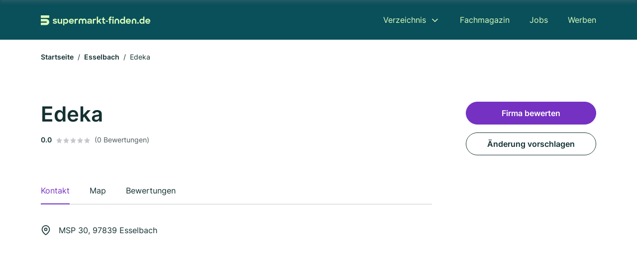

--- FILE ---
content_type: text/html; charset=utf-8
request_url: https://www.supermarkt-finden.de/esselbach/edeka-2261437.html
body_size: 8289
content:
<!DOCTYPE html><html lang="de"><head><meta charset="utf-8"><meta http-equiv="X-UA-Compatible" content="IE=edge,chrome=1"><meta name="viewport" content="width=device-width, initial-scale=1, shrink-to-fit=no"><title>Edeka in Esselbach</title><meta name="description" content="Supermarkt in 97839 Esselbach ✓ Kontaktdaten, Bewertungen und Informationen über Edeka"><link rel="preconnect" href="https://cdn.consentmanager.net"><link rel="preconnect" href="https://cdn.firmenweb.de"><link rel="preconnect" href="https://img.firmenweb.de"><link rel="preconnect" href="https://traffic.firmenweb.de"><link rel="preconnect" href="https://traffic.pages24.io"><meta property="og:type" content="website"><meta property="og:locale" content="de_DE"><meta property="og:title" content="Edeka in Esselbach"><meta property="og:description" content="Supermarkt in 97839 Esselbach ✓ Kontaktdaten, Bewertungen und Informationen über Edeka"><meta property="og:site_name" content="Edeka in Esselbach"><meta property="og:url" content=""><meta property="og:image" content=""><meta name="twitter:card" content="summary"><meta name="twitter:site" content="@"><meta name="twitter:title" content="Edeka in Esselbach"><meta name="twitter:description" content="Supermarkt in 97839 Esselbach ✓ Kontaktdaten, Bewertungen und Informationen über Edeka"><meta name="twitter:image" content=""><link rel="shortcut icon" href="https://cdn.firmenweb.de/assets/supermarkt-finden.de/favicon.ico" type="image/x-icon"><link rel="stylesheet" type="text/css" href="/css/style-ZPXEFE3B.css"></head><body class="profile"><header class="page-header profile" role="banner"><div class="container"><nav aria-label="Hauptnavigation"><a class="logo" href="/" aria-label="Zur Startseite von Supermarkt-finden.de" data-dark="https://cdn.firmenweb.de/assets/supermarkt-finden.de/logo.svg" data-light="https://cdn.firmenweb.de/assets/supermarkt-finden.de/logo/secondary.svg"><img src="https://cdn.firmenweb.de/assets/supermarkt-finden.de/logo.svg" alt="Supermarkt-finden.de Logo"></a><ul class="navigate" role="menubar"><li class="dropdown" id="directory-dropdown"><button role="menuitem" aria-haspopup="true" aria-expanded="false" aria-controls="directory-menu">Verzeichnis</button><ul id="directory-menu" role="menu"><li role="none"><a href="/staedte" role="menuitem">Alle Städte</a></li><li role="none"><a href="/deutschland" role="menuitem">Alle Firmen</a></li></ul></li><li role="none"><a href="/magazin" role="menuitem">Fachmagazin</a></li><li role="none"><a href="/jobs" role="menuitem">Jobs</a></li><li role="none"><a href="/werben" role="menuitem">Werben</a></li></ul><div class="search-icon" role="button" tabindex="0" aria-label="Suche öffnen"><svg xmlns="http://www.w3.org/2000/svg" width="18" height="18" viewBox="0 0 24 24" fill="none" stroke="currentColor" stroke-width="2" stroke-linecap="round" stroke-linejoin="round" class="feather feather-search"><circle cx="11" cy="11" r="8"></circle><line x1="21" y1="21" x2="16.65" y2="16.65"></line></svg></div><div class="menu-icon" role="button" tabindex="0" aria-expanded="false" aria-label="Menü öffnen"><span></span></div></nav><div class="mobile-nav"></div><div class="search-nav"><button class="btn-close s-close" tabindex="0" type="button" aria-label="Schließen"><svg xmlns="http://www.w3.org/2000/svg" width="35" height="35" viewBox="0 0 24 24" fill="none" stroke="#0a505b" stroke-width="2" stroke-linecap="round" stroke-linejoin="round" class="feather feather-x"><line x1="18" y1="6" x2="6" y2="18"></line><line x1="6" y1="6" x2="18" y2="18"></line></svg></button><form class="form-search"><div class="select-icon"><svg xmlns="http://www.w3.org/2000/svg" width="16" height="16" viewBox="0 0 24 24" fill="none" stroke="currentColor" stroke-width="2" stroke-linecap="round" stroke-linejoin="round" class="feather feather-search" aria-hidden="true" focusable="false"><circle cx="11" cy="11" r="8"></circle><line x1="21" y1="21" x2="16.65" y2="16.65"></line></svg><label class="visually-hidden" for="keyword-select-layout">Keyword auswählen</label><select class="autocomplete-keywords" id="keyword-select-layout"><option value="einzelhandel">Einzelhandel</option><option value="feinkost-und-gourmet">Feinkost und Gourmet</option><option value="metzgerei">Metzgerei</option><option value="partyservice-und-catering">Partyservice und Catering</option><option value="gastronomiebedarf">Gastronomiebedarf</option><option value="lieferservice">Lieferservice</option><option value="druckerei">Druckerei</option><option value="werbemittel">Werbemittel</option><option value="logistik">Logistik</option><option value="kuechen">Küchen</option><option value="tee">Tee</option><option value="salsa">Salsa</option></select></div><div class="input-icon"><svg xmlns="http://www.w3.org/2000/svg" width="16" height="16" viewBox="0 0 24 24" fill="none" stroke="currentColor" stroke-width="2" stroke-linecap="round" stroke-linejoin="round" class="feather feather-map-pin" aria-hidden="true" focusable="false"><path d="M21 10c0 7-9 13-9 13s-9-6-9-13a9 9 0 0 1 18 0z"></path><circle cx="12" cy="10" r="3"></circle></svg><label class="visually-hidden" for="location-input-layout">Suche nach Ort</label><input class="autocomplete-locations" id="location-input-layout" type="search" autocorrect="off" autocomplete="off" autocapitalize="off"></div><button type="submit">Suchen</button></form></div></div></header><div class="spacer profile"></div><main><div class="container"><nav aria-label="Brotkrumen"><ol class="breadcrumb"><li class="breadcrumb-item"><a href="https://www.supermarkt-finden.de">Startseite</a></li><li class="breadcrumb-item"><a href="https://www.supermarkt-finden.de/esselbach">Esselbach</a></li><li class="breadcrumb-item active" aria-current="page">Edeka</li></ol></nav><script type="application/ld+json">{
    "@context": "https://schema.org",
    "@type": "BreadcrumbList",
    "itemListElement": [{"@type":"ListItem","position":1,"name":"Startseite","item":"https://www.supermarkt-finden.de"},{"@type":"ListItem","position":2,"name":"Esselbach","item":"https://www.supermarkt-finden.de/esselbach"},{"@type":"ListItem","position":3,"name":"Edeka","item":"https://www.supermarkt-finden.de/esselbach/edeka-2261437.html"}]
}</script></div><div class="page-profile"><script type="application/ld+json">{"@context":"https://schema.org","@type":"GroceryStore","name":"Edeka","url":"https://www.supermarkt-finden.de/esselbach/edeka-2261437.html","address":{"@type":"PostalAddress","streetAddress":"MSP 30","addressLocality":"Esselbach","postalCode":"97839","addressCountry":"Deutschland"},"geo":{"@type":"GeoCoordinates","latitude":49.8575348,"longitude":9.5209752},"potentialAction":{"@type":"ReviewAction","target":{"@type":"EntryPoint","urlTemplate":"https://www.supermarkt-finden.de/esselbach/edeka-2261437.html#bewertung"}},"sameAs":[],"openingHoursSpecification":[]}</script><div class="header-navbar"><div class="container"><div class="d-flex align-items-center"><h4 class="h4">Edeka</h4></div><nav><ul class="tablist"><li class="tab" data-target="contact">Kontakt</li><li class="tab active" data-target="map">Map</li><li class="tab" data-target="bewertungen">Bewertungen</li></ul></nav></div></div><div class="container"><div class="row"><div class="main-content"><div class="profile-header"><h1>Edeka</h1><p class="keywords"></p><div class="reviews"><strong class="avg">0.0</strong><div class="ratingstars"><span aria-hidden="true"><svg xmlns="http://www.w3.org/2000/svg" width="12" height="11.412" viewBox="0 0 12 11.412"><path id="star" d="M8,2,9.854,5.756,14,6.362,11,9.284l.708,4.128L8,11.462l-3.708,1.95L5,9.284,2,6.362l4.146-.606Z" transform="translate(-2 -2)" fill="#c7c7ce"/></svg></span><span aria-hidden="true"><svg xmlns="http://www.w3.org/2000/svg" width="12" height="11.412" viewBox="0 0 12 11.412"><path id="star" d="M8,2,9.854,5.756,14,6.362,11,9.284l.708,4.128L8,11.462l-3.708,1.95L5,9.284,2,6.362l4.146-.606Z" transform="translate(-2 -2)" fill="#c7c7ce"/></svg></span><span aria-hidden="true"><svg xmlns="http://www.w3.org/2000/svg" width="12" height="11.412" viewBox="0 0 12 11.412"><path id="star" d="M8,2,9.854,5.756,14,6.362,11,9.284l.708,4.128L8,11.462l-3.708,1.95L5,9.284,2,6.362l4.146-.606Z" transform="translate(-2 -2)" fill="#c7c7ce"/></svg></span><span aria-hidden="true"><svg xmlns="http://www.w3.org/2000/svg" width="12" height="11.412" viewBox="0 0 12 11.412"><path id="star" d="M8,2,9.854,5.756,14,6.362,11,9.284l.708,4.128L8,11.462l-3.708,1.95L5,9.284,2,6.362l4.146-.606Z" transform="translate(-2 -2)" fill="#c7c7ce"/></svg></span><span aria-hidden="true"><svg xmlns="http://www.w3.org/2000/svg" width="12" height="11.412" viewBox="0 0 12 11.412"><path id="star" d="M8,2,9.854,5.756,14,6.362,11,9.284l.708,4.128L8,11.462l-3.708,1.95L5,9.284,2,6.362l4.146-.606Z" transform="translate(-2 -2)" fill="#c7c7ce"/></svg></span></div><small class="num">(0 Bewertungen)</small></div></div><nav aria-label="Reiternavigation"><ul class="sticker tablist mb-4"><ul class="tablist"><li class="tab active" data-target="contact">Kontakt</li><li class="tab" data-target="map">Map</li><li class="tab" data-target="bewertungen">Bewertungen</li></ul></ul></nav><section id="contact"><address class="profile-contacts"><div class="contact"><i><svg xmlns="http://www.w3.org/2000/svg" width="20" height="20" viewBox="0 0 24 24" fill="none" stroke="currentColor" stroke-width="2" stroke-linecap="round" stroke-linejoin="round" class="feather feather-map-pin" aria-hidden="true" focusable="false"><path d="M21 10c0 7-9 13-9 13s-9-6-9-13a9 9 0 0 1 18 0z"></path><circle cx="12" cy="10" r="3"></circle></svg></i><span>MSP 30,  97839 Esselbach</span></div></address></section><div class="ad-container"><script class="cmplazyload" async type="text/plain" data-cmp-vendor="s1" data-cmp-src="https://pagead2.googlesyndication.com/pagead/js/adsbygoogle.js?client=ca-pub-8754716842429182" crossorigin="anonymous"></script><ins class="adsbygoogle" data-ad-client="ca-pub-8754716842429182" data-ad-slot="6609676770" data-ad-format="auto" data-full-width-responsive="true"></ins><script>(adsbygoogle = window.adsbygoogle || []).push({});
</script></div><section id="map"><div class="profile-map"><h2 class="h4">Map</h2><div class="row align-items-center"><p class="col-md-7 mb-4"><i><svg xmlns="http://www.w3.org/2000/svg" width="20" height="20" viewBox="0 0 24 24" fill="none" stroke="currentColor" stroke-width="2" stroke-linecap="round" stroke-linejoin="round" class="feather feather-map-pin" aria-hidden="true" focusable="false"><path d="M21 10c0 7-9 13-9 13s-9-6-9-13a9 9 0 0 1 18 0z"></path><circle cx="12" cy="10" r="3"></circle></svg></i><span class="ps-2">MSP 30,  97839 Esselbach</span></p><div class="col-md-5 mb-4 text-md-end"><a class="btn" href="https://maps.google.com/?q=MSP+30,+97839+Esselbach" target="_blank" tabindex="0" aria-label="Anfahrt planen MSP 30,  97839 Esselbach">Anfahrt planen</a></div></div><div class="map-data" data-lat="49.8575348" data-long="9.5209752" data-title="Edeka" data-address="MSP 30,  97839 Esselbach" data-icon="https://cdn.firmenweb.de/assets/base/map-marker.svg" aria-hidden="true"></div><div class="map" id="mapProfile"></div></div></section><section id="bewertungen"><div class="profile-review list-items"><h2 class="h4">Bewertungen</h2><small>Nicht verifizierte Bewertungen<span class="ps-2 tooltip" data-text="Auch Bewertungen ohne Verifizierung sind wertvoll, allerdings können wir nicht bestätigen, dass angebotene Dienstleistungen oder Produkte tatsächlich in Anspruch genommen wurden."><svg xmlns="http://www.w3.org/2000/svg" width="20" height="20" viewBox="0 0 24 24" fill="none" stroke="#145ae6" stroke-width="2" stroke-linecap="round" stroke-linejoin="round" class="feather feather-info"><circle cx="12" cy="12" r="10"></circle><line x1="12" y1="16" x2="12" y2="12"></line><line x1="12" y1="8" x2="12.01" y2="8"></line></svg></span></small><div class="review-header row"><div class="col-md-8 mb-md-0"><div class="numbers"><strong class="avg">0.0</strong><div><div class="ratingstars"><span aria-hidden="true"><svg xmlns="http://www.w3.org/2000/svg" width="12" height="11.412" viewBox="0 0 12 11.412"><path id="star" d="M8,2,9.854,5.756,14,6.362,11,9.284l.708,4.128L8,11.462l-3.708,1.95L5,9.284,2,6.362l4.146-.606Z" transform="translate(-2 -2)" fill="#c7c7ce"/></svg></span><span aria-hidden="true"><svg xmlns="http://www.w3.org/2000/svg" width="12" height="11.412" viewBox="0 0 12 11.412"><path id="star" d="M8,2,9.854,5.756,14,6.362,11,9.284l.708,4.128L8,11.462l-3.708,1.95L5,9.284,2,6.362l4.146-.606Z" transform="translate(-2 -2)" fill="#c7c7ce"/></svg></span><span aria-hidden="true"><svg xmlns="http://www.w3.org/2000/svg" width="12" height="11.412" viewBox="0 0 12 11.412"><path id="star" d="M8,2,9.854,5.756,14,6.362,11,9.284l.708,4.128L8,11.462l-3.708,1.95L5,9.284,2,6.362l4.146-.606Z" transform="translate(-2 -2)" fill="#c7c7ce"/></svg></span><span aria-hidden="true"><svg xmlns="http://www.w3.org/2000/svg" width="12" height="11.412" viewBox="0 0 12 11.412"><path id="star" d="M8,2,9.854,5.756,14,6.362,11,9.284l.708,4.128L8,11.462l-3.708,1.95L5,9.284,2,6.362l4.146-.606Z" transform="translate(-2 -2)" fill="#c7c7ce"/></svg></span><span aria-hidden="true"><svg xmlns="http://www.w3.org/2000/svg" width="12" height="11.412" viewBox="0 0 12 11.412"><path id="star" d="M8,2,9.854,5.756,14,6.362,11,9.284l.708,4.128L8,11.462l-3.708,1.95L5,9.284,2,6.362l4.146-.606Z" transform="translate(-2 -2)" fill="#c7c7ce"/></svg></span></div><small class="text-gray">(0 Bewertungen)</small></div></div></div><div class="col-md-4 text-md-end mb-md-0 mb-4"><button class="btn" data-bs-toggle="modal" data-bs-target="#add-review">Firma bewerten</button></div></div><ul class="reviews-list"></ul></div></section></div><aside class="profile-sidebar"><button class="btn btn-primary" data-bs-toggle="modal" data-bs-target="#add-review">Firma bewerten</button><button class="btn" onclick="location.href='/kontakt?p=2261437'">Änderung vorschlagen</button></aside></div></div><section class="block-profiles" aria-labelledby="nearby-profiles-title"><div class="container"><h2 id="nearby-profiles-title">Supermärkte in der Nähe</h2><div class="profiles"><div class="profile"><article class="profile-card" onclick="location.href='/marktheidenfeld/hin-zur-natur-gmbh-1322678.html'" onkeydown="if(event.key === 'Enter' || event.key === ' ') location.href='/marktheidenfeld/hin-zur-natur-gmbh-1322678.html'" role="link" tabindex="0" aria-labelledby="profile-name-658ca539cf3935fb654064f2"><div class="info"><h3 class="name mb-0" id="profile-name-658ca539cf3935fb654064f2">Hin zur Natur GmbH</h3><p class="services"></p><address class="address">Max-Braun-Straße 4, 97828 Marktheidenfeld</address></div><div class="rating"><p class="avg"><strong>0.0</strong></p><div class="ratingstars"><span aria-hidden="true"><svg xmlns="http://www.w3.org/2000/svg" width="12" height="11.412" viewBox="0 0 12 11.412"><path id="star" d="M8,2,9.854,5.756,14,6.362,11,9.284l.708,4.128L8,11.462l-3.708,1.95L5,9.284,2,6.362l4.146-.606Z" transform="translate(-2 -2)" fill="#c7c7ce"/></svg></span><span aria-hidden="true"><svg xmlns="http://www.w3.org/2000/svg" width="12" height="11.412" viewBox="0 0 12 11.412"><path id="star" d="M8,2,9.854,5.756,14,6.362,11,9.284l.708,4.128L8,11.462l-3.708,1.95L5,9.284,2,6.362l4.146-.606Z" transform="translate(-2 -2)" fill="#c7c7ce"/></svg></span><span aria-hidden="true"><svg xmlns="http://www.w3.org/2000/svg" width="12" height="11.412" viewBox="0 0 12 11.412"><path id="star" d="M8,2,9.854,5.756,14,6.362,11,9.284l.708,4.128L8,11.462l-3.708,1.95L5,9.284,2,6.362l4.146-.606Z" transform="translate(-2 -2)" fill="#c7c7ce"/></svg></span><span aria-hidden="true"><svg xmlns="http://www.w3.org/2000/svg" width="12" height="11.412" viewBox="0 0 12 11.412"><path id="star" d="M8,2,9.854,5.756,14,6.362,11,9.284l.708,4.128L8,11.462l-3.708,1.95L5,9.284,2,6.362l4.146-.606Z" transform="translate(-2 -2)" fill="#c7c7ce"/></svg></span><span aria-hidden="true"><svg xmlns="http://www.w3.org/2000/svg" width="12" height="11.412" viewBox="0 0 12 11.412"><path id="star" d="M8,2,9.854,5.756,14,6.362,11,9.284l.708,4.128L8,11.462l-3.708,1.95L5,9.284,2,6.362l4.146-.606Z" transform="translate(-2 -2)" fill="#c7c7ce"/></svg></span></div><p class="num">(0)</p></div></article></div><div class="profile"><article class="profile-card" onclick="location.href='/marktheidenfeld/kupsch-2503769.html'" onkeydown="if(event.key === 'Enter' || event.key === ' ') location.href='/marktheidenfeld/kupsch-2503769.html'" role="link" tabindex="0" aria-labelledby="profile-name-658cb4e9cf3935fb6549f9eb"><div class="info"><h3 class="name mb-0" id="profile-name-658cb4e9cf3935fb6549f9eb">Kupsch</h3><p class="services"></p><address class="address">Luitpoldstraße 24, 97828 Marktheidenfeld</address></div><div class="rating"><p class="avg"><strong>0.0</strong></p><div class="ratingstars"><span aria-hidden="true"><svg xmlns="http://www.w3.org/2000/svg" width="12" height="11.412" viewBox="0 0 12 11.412"><path id="star" d="M8,2,9.854,5.756,14,6.362,11,9.284l.708,4.128L8,11.462l-3.708,1.95L5,9.284,2,6.362l4.146-.606Z" transform="translate(-2 -2)" fill="#c7c7ce"/></svg></span><span aria-hidden="true"><svg xmlns="http://www.w3.org/2000/svg" width="12" height="11.412" viewBox="0 0 12 11.412"><path id="star" d="M8,2,9.854,5.756,14,6.362,11,9.284l.708,4.128L8,11.462l-3.708,1.95L5,9.284,2,6.362l4.146-.606Z" transform="translate(-2 -2)" fill="#c7c7ce"/></svg></span><span aria-hidden="true"><svg xmlns="http://www.w3.org/2000/svg" width="12" height="11.412" viewBox="0 0 12 11.412"><path id="star" d="M8,2,9.854,5.756,14,6.362,11,9.284l.708,4.128L8,11.462l-3.708,1.95L5,9.284,2,6.362l4.146-.606Z" transform="translate(-2 -2)" fill="#c7c7ce"/></svg></span><span aria-hidden="true"><svg xmlns="http://www.w3.org/2000/svg" width="12" height="11.412" viewBox="0 0 12 11.412"><path id="star" d="M8,2,9.854,5.756,14,6.362,11,9.284l.708,4.128L8,11.462l-3.708,1.95L5,9.284,2,6.362l4.146-.606Z" transform="translate(-2 -2)" fill="#c7c7ce"/></svg></span><span aria-hidden="true"><svg xmlns="http://www.w3.org/2000/svg" width="12" height="11.412" viewBox="0 0 12 11.412"><path id="star" d="M8,2,9.854,5.756,14,6.362,11,9.284l.708,4.128L8,11.462l-3.708,1.95L5,9.284,2,6.362l4.146-.606Z" transform="translate(-2 -2)" fill="#c7c7ce"/></svg></span></div><p class="num">(0)</p></div></article></div><div class="profile"><article class="profile-card" onclick="location.href='/marktheidenfeld/tchibo-filiale-99098.html'" onkeydown="if(event.key === 'Enter' || event.key === ' ') location.href='/marktheidenfeld/tchibo-filiale-99098.html'" role="link" tabindex="0" aria-labelledby="profile-name-658c9b56cf3935fb653480b0"><div class="info"><h3 class="name mb-0" id="profile-name-658c9b56cf3935fb653480b0">Tchibo Filiale</h3><p class="services"></p><address class="address">Bronnbacher Straße 10, 97828 Marktheidenfeld</address></div><div class="rating"><p class="avg"><strong>0.0</strong></p><div class="ratingstars"><span aria-hidden="true"><svg xmlns="http://www.w3.org/2000/svg" width="12" height="11.412" viewBox="0 0 12 11.412"><path id="star" d="M8,2,9.854,5.756,14,6.362,11,9.284l.708,4.128L8,11.462l-3.708,1.95L5,9.284,2,6.362l4.146-.606Z" transform="translate(-2 -2)" fill="#c7c7ce"/></svg></span><span aria-hidden="true"><svg xmlns="http://www.w3.org/2000/svg" width="12" height="11.412" viewBox="0 0 12 11.412"><path id="star" d="M8,2,9.854,5.756,14,6.362,11,9.284l.708,4.128L8,11.462l-3.708,1.95L5,9.284,2,6.362l4.146-.606Z" transform="translate(-2 -2)" fill="#c7c7ce"/></svg></span><span aria-hidden="true"><svg xmlns="http://www.w3.org/2000/svg" width="12" height="11.412" viewBox="0 0 12 11.412"><path id="star" d="M8,2,9.854,5.756,14,6.362,11,9.284l.708,4.128L8,11.462l-3.708,1.95L5,9.284,2,6.362l4.146-.606Z" transform="translate(-2 -2)" fill="#c7c7ce"/></svg></span><span aria-hidden="true"><svg xmlns="http://www.w3.org/2000/svg" width="12" height="11.412" viewBox="0 0 12 11.412"><path id="star" d="M8,2,9.854,5.756,14,6.362,11,9.284l.708,4.128L8,11.462l-3.708,1.95L5,9.284,2,6.362l4.146-.606Z" transform="translate(-2 -2)" fill="#c7c7ce"/></svg></span><span aria-hidden="true"><svg xmlns="http://www.w3.org/2000/svg" width="12" height="11.412" viewBox="0 0 12 11.412"><path id="star" d="M8,2,9.854,5.756,14,6.362,11,9.284l.708,4.128L8,11.462l-3.708,1.95L5,9.284,2,6.362l4.146-.606Z" transform="translate(-2 -2)" fill="#c7c7ce"/></svg></span></div><p class="num">(0)</p></div></article></div></div></div></section><section class="block-links" aria-labelledby="popular-cities-title"><div class="container"><h2 id="popular-cities-title">Städte in der Nähe</h2><ul class="links"><li class="link"><a href="/hanau">Hanau</a></li><li class="link"><a href="/seligenstadt">Seligenstadt</a></li><li class="link"><a href="/rodgau">Rodgau</a></li><li class="link"><a href="/bruchkoebel">Bruchköbel</a></li><li class="link"><a href="/stockstadt-am-main">Stockstadt am Main</a></li><li class="link"><a href="/obertshausen">Obertshausen</a></li><li class="link"><a href="/hoesbach">Hösbach</a></li><li class="link"><a href="/nidderau">Nidderau</a></li><li class="link"><a href="/schoellkrippen">Schöllkrippen</a></li><li class="link"><a href="/goldbach">Goldbach (Unterfranken)</a></li><li class="link"><a href="/karlstein-am-main">Karlstein am Main</a></li><li class="link"><a href="/maintal">Maintal</a></li><li class="link"><a href="/dieburg">Dieburg</a></li><li class="link"><a href="/elsenfeld">Elsenfeld</a></li><li class="link"><a href="/geiselbach">Geiselbach</a></li><li class="link"><a href="/niedernberg">Niedernberg</a></li></ul></div></section><section class="block-articles" aria-labelledby="recent-articles-title"><div class="container"><h2 id="recent-articles-title">Neueste Fachartikel</h2><div class="articles"><div class="article"><article class="article-card" onclick="location.href='/magazin/gesundheit-ueberzeugen-wohlbefinden-verkaufsbooster'" onkeydown="if(event.key === 'Enter' || event.key === ' ') location.href='/magazin/gesundheit-ueberzeugen-wohlbefinden-verkaufsbooster'" role="link" tabindex="0" aria-labelledby="article-title-67bd9c4c7fa40a2d2f9bb112"><div class="image"><img srcset="https://img.firmenweb.de/jFt-OdzqK2v6pfaQZb6-zQTQSXQ=/400x250/artikel/gesundheit-ueberzeugen-wohlbefinden-verkaufsbooster.jpg?v=1742292193913 400w, https://img.firmenweb.de/54rkLgwQ099CG3xNhhPtgX-QPA0=/600x375/artikel/gesundheit-ueberzeugen-wohlbefinden-verkaufsbooster.jpg?v=1742292193913 600w, https://img.firmenweb.de/FnUtgyOuXKnh_gzBWwpfiHB3kq4=/800x500/artikel/gesundheit-ueberzeugen-wohlbefinden-verkaufsbooster.jpg?v=1742292193913 800w, https://img.firmenweb.de/q-zPpHBKoqDsxIhPggwy32ypqY0=/1000x625/artikel/gesundheit-ueberzeugen-wohlbefinden-verkaufsbooster.jpg?v=1742292193913 1000w" sizes="
                        (max-width: 575px) 100vw,
                        (max-width: 767px) 516px,
                        (max-width: 991px) 526px,
                        (max-width: 1199px) 296px,
                        356px
                    " src="https://img.firmenweb.de/54rkLgwQ099CG3xNhhPtgX-QPA0=/600x375/artikel/gesundheit-ueberzeugen-wohlbefinden-verkaufsbooster.jpg?v=1742292193913" width="600" height="375" alt="Eine Frau kauft überwiegend Obst, Gemüse und frische Lebensmittel in einem Supermarkt ein." loading="lazy"><img class="mask" src="https://cdn.firmenweb.de/assets/masks/img-mask-6.svg" alt="" role="presentation" aria-hidden="true"></div><div class="content"><div class="meta"><p class="category">Gesundes Einkaufen</p></div><h3 class="title" id="article-title-67bd9c4c7fa40a2d2f9bb112">Mit Gesundheit überzeugen: So wird Wohlbefinden zum Verkaufsbooster</h3><div class="author"><span class="author-initials" aria-hidden="true">CB</span><p class="author-info mb-0">Von
<strong>Firmenweb Contentbase</strong>
&#8231;
<time class="author-date" datetime="2025-03-06T00:00:00.000Z">06. März 2025</time></p></div></div></article></div><div class="article"><article class="article-card" onclick="location.href='/magazin/handelsmarken-supermaerkte-vorteile'" onkeydown="if(event.key === 'Enter' || event.key === ' ') location.href='/magazin/handelsmarken-supermaerkte-vorteile'" role="link" tabindex="0" aria-labelledby="article-title-6745ca584288b1f72175de44"><div class="image"><img srcset="https://img.firmenweb.de/5r-bCIeyalb3pqEEqqmhuX0Lw88=/400x250/artikel/handelsmarkten-supermarkt.jpg?v=1733464953672 400w, https://img.firmenweb.de/cF0bWF1slT4ms65d_9mB7QOI1vs=/600x375/artikel/handelsmarkten-supermarkt.jpg?v=1733464953672 600w, https://img.firmenweb.de/b_bW2M9ICOxbiqAIDNyo030Qb-E=/800x500/artikel/handelsmarkten-supermarkt.jpg?v=1733464953672 800w, https://img.firmenweb.de/hU90-dlMISLm69S6AYyxsIBge5c=/1000x625/artikel/handelsmarkten-supermarkt.jpg?v=1733464953672 1000w" sizes="
                        (max-width: 575px) 100vw,
                        (max-width: 767px) 516px,
                        (max-width: 991px) 526px,
                        (max-width: 1199px) 296px,
                        356px
                    " src="https://img.firmenweb.de/cF0bWF1slT4ms65d_9mB7QOI1vs=/600x375/artikel/handelsmarkten-supermarkt.jpg?v=1733464953672" width="600" height="375" alt="Verschiedene Schokoladenmarken in einem Regal" loading="lazy"><img class="mask" src="https://cdn.firmenweb.de/assets/masks/img-mask-4.svg" alt="" role="presentation" aria-hidden="true"></div><div class="content"><div class="meta"><p class="category">Hausmarke vs. Markenprodukt</p></div><h3 class="title" id="article-title-6745ca584288b1f72175de44">Warum sich Handelsmarken für Supermärkte lohnen: Vorteile für dein Geschäft</h3><div class="author"><span class="author-initials" aria-hidden="true">SB</span><p class="author-info mb-0">Von
<strong>Stefanie Bloch</strong>
&#8231;
<time class="author-date" datetime="2024-12-06T00:00:00.000Z">06. Dezember 2024</time></p></div></div></article></div><div class="article"><article class="article-card" onclick="location.href='/magazin/smart-einkaufen'" onkeydown="if(event.key === 'Enter' || event.key === ' ') location.href='/magazin/smart-einkaufen'" role="link" tabindex="0" aria-labelledby="article-title-66d07a54fe9caf2c2afcd750"><div class="image"><img srcset="https://img.firmenweb.de/yaOWUCvp8-KqM55N6BCXhrNHxt4=/400x250/artikel/mann-smart-einkaufen.jpg?v=1725008644389 400w, https://img.firmenweb.de/qNQdGb4Oo5WlNOB68nqL8d2nPMI=/600x375/artikel/mann-smart-einkaufen.jpg?v=1725008644389 600w, https://img.firmenweb.de/zpOfIg0wuWbtaXKioHMYNcl8fVI=/800x500/artikel/mann-smart-einkaufen.jpg?v=1725008644389 800w, https://img.firmenweb.de/8w-HX1x79slAs0uD7-kNbGgpfzk=/1000x625/artikel/mann-smart-einkaufen.jpg?v=1725008644389 1000w" sizes="
                        (max-width: 575px) 100vw,
                        (max-width: 767px) 516px,
                        (max-width: 991px) 526px,
                        (max-width: 1199px) 296px,
                        356px
                    " src="https://img.firmenweb.de/qNQdGb4Oo5WlNOB68nqL8d2nPMI=/600x375/artikel/mann-smart-einkaufen.jpg?v=1725008644389" width="600" height="375" alt="Mann ist schockiert über seine hohe Rechnung" loading="lazy"><img class="mask" src="https://cdn.firmenweb.de/assets/masks/img-mask-6.svg" alt="" role="presentation" aria-hidden="true"></div><div class="content"><div class="meta"><p class="category">Einkaufsguide</p></div><h3 class="title" id="article-title-66d07a54fe9caf2c2afcd750">Smart Einkaufen: Wie man im Supermarkt gesunde und preiswerte Lebensmittel findet</h3><div class="author"><span class="author-initials" aria-hidden="true">SB</span><p class="author-info mb-0">Von
<strong>Stefanie Bloch</strong>
&#8231;
<time class="author-date" datetime="2024-08-30T00:00:00.000Z">30. August 2024</time></p></div></div></article></div></div></div></section><div class="footer-bar"><div class="btn btn-primary" data-bs-toggle="modal" data-bs-target="#add-review">Firma bewerten</div><div class="icons"></div></div><div class="modal fade" id="add-review" role="dialog" aria-labelledby="review-modal-title" aria-modal="true"><div class="modal-dialog modal-lg modal-dialog-centered"><div class="modal-content"><div class="modal-header"><h1 class="modal-title" id="review-modal-title">Bewertung schreiben</h1><button class="btn-close" data-bs-dismiss="modal" type="button" aria-label="Abbrechen"><svg xmlns="http://www.w3.org/2000/svg" width="25" height="25" viewBox="0 0 24 24" fill="none" stroke="currentColor" stroke-width="2" stroke-linecap="round" stroke-linejoin="round" class="feather feather-x"><line x1="18" y1="6" x2="6" y2="18"></line><line x1="6" y1="6" x2="18" y2="18"></line></svg></button></div><form id="review" action="" method="POST"><div class="modal-body"><p class="error hidden mb-4" aria-live="assertive">Da ging wohl etwas schief. Bitte überprüfe deine Angaben.</p><h2 class="h4 font-normal mb-0">Hinterlasse eine Bewertung für</h2><h3 class="h4">Edeka</h3><p class="my-4 text-gray">In dem du deine Erfahrung hier mit anderen teilst, hilfst du Interessenten die Firma besser einschätzen zu können.</p><div class="mb-4"><div class="font-bold">Gesamt-Bewertung *</div><fieldset class="rating-stars" aria-labelledby="rating-label"><legend class="visually-hidden" id="rating-label">Bewertung auswählen</legend><input id="star5" type="radio" name="rating" value="5" data-title="5 von 5 Sternen"><label class="full" for="star5"><span class="visually-hidden">5 Sterne</span></label><input id="star4" type="radio" name="rating" value="4" data-title="4 von 5 Sternen"><label class="full" for="star4"><span class="visually-hidden">4 Sterne</span></label><input id="star3" type="radio" name="rating" value="3" data-title="3 von 5 Sternen"><label class="full" for="star3"><span class="visually-hidden">3 Sterne</span></label><input id="star2" type="radio" name="rating" value="2" data-title="2 von 5 Sternen"><label class="full" for="star2"><span class="visually-hidden">2 Sterne</span></label><input id="star1" type="radio" name="rating" value="1" data-title="1 von 5 Sternen"><label class="full" for="star1"><span class="visually-hidden">1 Sterne</span></label></fieldset><small class="msg">Bitte auswählen</small></div><label for="text">Welche Erfahrung hast du mit der Firma gemacht?</label><p class="mb-3 text-gray">Schreibe etwas über über den Anbieter, das Produkt oder die Dienstleistung, das anderen helfen könnte.</p><textarea id="text" name="text" rows="7" placeholder="Hier bewerten" maxlength="500" required aria-describedby="max-char"></textarea><div class="text-end"><small class="text-gray" id="max-char">0 / 500</small></div><div class="uploader"><div class="font-bold mb-1">Anhänge (optional)</div><div class="text-gray mb-3">Du unterstützt die Firma mit Bildern in deiner Rezension</div><div class="dropzone"><div class="hero"><div class="svg"><svg xmlns="http://www.w3.org/2000/svg" width="48" height="48" viewBox="0 0 48 48">
  <g id="Group_23517" data-name="Group 23517" transform="translate(-269 -800)">
    <circle id="Ellipse_16" data-name="Ellipse 16" cx="24" cy="24" r="24" transform="translate(269 800)" fill="#e5ddf2"/>
    <g id="Group_23516" data-name="Group 23516" transform="translate(-383.947 -17)">
      <g id="Group_23515" data-name="Group 23515" transform="translate(664.947 829)">
        <circle id="_63432818-4588-4d09-8f02-d9524d1cc526" data-name="63432818-4588-4d09-8f02-d9524d1cc526" cx="2" cy="2" r="2" transform="translate(5.098 5.333)" fill="none" stroke="#8a42de" stroke-linecap="round" stroke-linejoin="round" stroke-width="1.5"/>
        <path id="_95c9974d-a01d-4aa1-9d35-0d3785217215" data-name="95c9974d-a01d-4aa1-9d35-0d3785217215" d="M27.252,16.228l-7.147-5.758-7.382,7.436L8.187,15.1,3.529,20.026" transform="translate(-3.529 -1.906)" fill="none" stroke="#8a42de" stroke-linecap="round" stroke-linejoin="round" stroke-width="1.5"/>
        <path id="f82b9bb1-7699-41e3-8bfd-64ccd908f1ed" d="M24,9.613v11.72A2.666,2.666,0,0,1,21.333,24H2.666A2.666,2.666,0,0,1,0,21.333V2.666A2.666,2.666,0,0,1,2.666,0H14.538" transform="translate(24 0) rotate(90)" fill="none" stroke="#8a42de" stroke-linecap="round" stroke-linejoin="round" stroke-width="1.5"/>
        <g id="Group_23513" data-name="Group 23513" transform="translate(15.84 15.839)">
          <line id="_6873039d-c474-45d9-bae2-0d5321aa1569" data-name="6873039d-c474-45d9-bae2-0d5321aa1569" y2="8.161" transform="translate(4.08)" fill="none" stroke="#8a42de" stroke-linecap="round" stroke-linejoin="round" stroke-width="1.5"/>
          <line id="a80c3da8-f092-4dbe-bec9-7755a9ccc08a" x2="8.16" transform="translate(0 4.08)" fill="none" stroke="#8a42de" stroke-linecap="round" stroke-linejoin="round" stroke-width="1.5"/>
        </g>
      </g>
    </g>
  </g>
</svg>
</div></div><span class="dz-global-error text-danger"></span></div><div class="dz-previews-container"></div></div><div class="h4 mt-5">Informationen zu dir</div><div class="text-gray my-4">Wir werden deine persönlichen Infos nicht teilen. Lediglich dein Vorname und der erste Buchstabe deines Nachnamens werden über der Bewertung angezeigt. Deine E-Mail-Adresse wird nicht angezeigt.</div><div class="row review-author"><div class="col-lg-6 mb-4"><label for="name">Vorname *</label><input id="name" name="firstname" type="text" placeholder="Dein Vorname" pattern=".*\S+.*" required></div><div class="col-lg-6 mb-4"><label for="lastname">Nachname *</label><input id="lastname" name="lastname" type="text" placeholder="Dein Nachname" pattern=".*\S+.*" required></div><div class="col mb-4"><label for="email">E-Mail-Adresse *</label><input id="email" name="email" type="email" placeholder="beispiel@email.com" required></div></div><div class="mb-4"><small class="text-gray">Mit der Absendung des Formulars bestätigst du, die <a href='/nutzungsbedingungen' target='_blank'>Nutzungsbedingungen</a> zur Kenntnis genommen zu haben. Die Datenschutzhinweise findest du <a href='/datenschutz' target='_blank'>hier</a>.</small></div><div class="mb-4"><altcha-widget class="altcha-item" challengejson="{&quot;algorithm&quot;:&quot;SHA-256&quot;,&quot;challenge&quot;:&quot;5b68b1b695181bcc2c86d26ac486d84b953bc29edae0cb13cfc4db2bf5bb6534&quot;,&quot;max&quot;:1000000,&quot;salt&quot;:&quot;ae702940a3dbaa550311d018&quot;,&quot;signature&quot;:&quot;d0d6d85d62ef20f390e1f8794688218974b1cb41e6e8a6650889c7ef5125c7a5&quot;}"></altcha-widget></div></div><div class="modal-footer"><div class="col-12 col-md-12 col-lg-3 order-lg-2"><button class="btn btn-primary" type="submit">Bewertung absenden</button></div><div class="col-12 col-md-12 col-lg-9 order-lg-1"><button class="link" data-bs-dismiss="modal" role="button">Abbrechen</button></div></div></form></div></div></div><div class="modal fade" id="review-success" role="dialog" aria-modal="true" aria-labelledby="success-modal-title"><div class="modal-dialog modal-lg modal-dialog-centered"><div class="modal-content"><div class="modal-header border-b-none"><button class="btn-close" data-bs-dismiss="modal" type="button" aria-label="Abbrechen"><svg xmlns="http://www.w3.org/2000/svg" width="25" height="25" viewBox="0 0 24 24" fill="none" stroke="currentColor" stroke-width="2" stroke-linecap="round" stroke-linejoin="round" class="feather feather-x"><line x1="18" y1="6" x2="6" y2="18"></line><line x1="6" y1="6" x2="18" y2="18"></line></svg></button></div><div class="modal-body text-center mb-5"><img src="https://cdn.firmenweb.de/assets/base/success.svg" alt="Erfolgssymbol"><h1 class="mt-4 text-dark" id="success-modal-title">Vielen Dank für deine Bewertung!</h1><p class="text-gray">Deine Bewertung wurde versendet und wird nun geprüft</p></div></div></div></div></div></main><footer class="page-footer"><div class="container"><div class="footer-links"><div class="footer-brand"><a href="/" aria-label="Zur Startseite von Supermarkt-finden.de"><img class="logo" src="https://cdn.firmenweb.de/assets/supermarkt-finden.de/logo/secondary.svg" alt="Supermarkt-finden.de Logo"></a><p class="claim">Ein Portal von Firmenweb.de</p></div></div><div class="footer-legal"><nav class="legal-links" aria-label="Rechtliche Links"><ul><li><a href="/kontakt">Kontakt</a></li><li><a href="/datenschutz">Datenschutz</a></li><!-- exclude non eu states--><li><a href="/barrierefreiheit">Barrierefreiheit</a></li><li><a href="/nutzungsbedingungen">Nutzungsbedingungen</a></li><li><a href="https://www.firmenweb.de/agb" rel="noopener noreferrer" target="_blank">AGB</a></li><li><a href="/impressum">Impressum</a></li></ul></nav><p class="legal-name">&copy; Marktplatz Mittelstand GmbH &amp; Co. KG 1998 - 2025. Alle Rechte vorbehalten.</p></div></div></footer><div class="back-to-top"></div><script>window.cmp_cdid = "91aaf7844124c";
</script><script>var _paq = window._paq = window._paq || [];
_paq.push(['trackPageView']);
_paq.push(['enableLinkTracking']);
(function () {
    var u = "//traffic.firmenweb.de/";
    _paq.push(['setTrackerUrl', u + 'traffic.php']);
    _paq.push(['setSiteId', 'gePwW']);
    var d = document, g = d.createElement('script'), s = d.getElementsByTagName('script')[0];
    g.async = true; g.src = u + 'traffic.js'; s.parentNode.insertBefore(g, s);
})();
</script><script defer type="text/javascript" src="/js/main-HXPX2ZKE.js"></script><script defer type="text/javascript" src="/js/profile-7OQVK45O.js"></script></body></html>

--- FILE ---
content_type: image/svg+xml
request_url: https://cdn.firmenweb.de/assets/supermarkt-finden.de/logo/secondary.svg
body_size: 1960
content:
<svg xmlns="http://www.w3.org/2000/svg" width="624.34" height="58"><defs><clipPath id="a"><path fill="#dafeb9" d="M0 0h624.34v58H0z" data-name="Rectangle 3022"/></clipPath></defs><g data-name="Group 23727"><g fill="#dafeb9" clip-path="url(#a)" data-name="Group 23714"><path d="m67.565 40.718 6.78-2.651a6.607 6.607 0 0 0 6.322 3.722c2.854 0 4.384-1.376 4.384-3.008 0-1.987-2.957-2.446-6.474-3.16-4.639-.969-9.788-2.4-9.788-8.208 0-4.639 4.486-8.666 11.267-8.615 5.81 0 9.278 2.192 11.827 5.862l-6.423 2.6a5.893 5.893 0 0 0-5.4-2.906c-2.753 0-4.079 1.121-4.079 2.651 0 1.732 2.243 2.191 6.27 3.058 4.588.918 9.992 2.5 9.992 8.411 0 4.283-3.822 9.125-11.827 9.075-6.525 0-10.654-2.447-12.846-6.831" data-name="Path 16757"/><path d="M96.111 35.977V19.46h7.188v15.549c0 3.875 1.835 6.27 5.607 6.27 3.314 0 5.76-2.4 5.76-6.678V19.46l7.138-.051v27.524l-7.035.051v-3.462a9.549 9.549 0 0 1-7.953 4.028c-6.78 0-10.705-4.334-10.705-11.573" data-name="Path 16758"/><path d="M134.342 43.624V58h-6.984V19.463h6.933v3.824a10.236 10.236 0 0 1 8.666-4.385c6.933 0 13.255 5.558 13.255 14.325s-6.423 14.325-13.2 14.325c-3.721 0-6.831-1.376-8.666-3.926m14.835-10.45a7.623 7.623 0 1 0-7.6 7.749 7.618 7.618 0 0 0 7.6-7.749" data-name="Path 16759"/><path d="M159.98 33.276A14.212 14.212 0 0 1 174.407 18.9c8.259 0 14.223 5.965 14.223 14.121v2.65h-21.869c.918 3.569 3.823 5.812 7.9 5.812a7.505 7.505 0 0 0 6.831-3.671l5.761 3.364c-2.753 3.874-6.627 6.372-12.694 6.372-8.87 0-14.58-6.271-14.58-14.274m6.984-3.11h14.683c-.918-3.415-3.569-5.3-7.239-5.3a7.654 7.654 0 0 0-7.443 5.3" data-name="Path 16760"/><path d="M193.215 19.461h6.933v4.232c1.325-3.263 4.079-4.741 7.6-4.741a10.216 10.216 0 0 1 4.639 1.07l-2.549 6.933a6.438 6.438 0 0 0-3.671-.969c-3.619 0-5.964 1.835-5.964 6.474v14.529h-6.984Z" data-name="Path 16761"/><path d="M264.659 39.341c0-5.71 4.741-9.227 12.388-9.227h7.239v-.357c0-2.957-1.989-5-5.964-5a6.859 6.859 0 0 0-6.474 3.62l-6.474-3.211a15.384 15.384 0 0 1 13-6.271c8.1 0 12.744 4.231 12.744 11.165v16.928h-6.78v-4.232a12.244 12.244 0 0 1-10.094 4.792c-6.016 0-9.584-3.364-9.584-8.208m19.678-2.6v-1.477h-6.474c-4.181 0-5.863 1.325-5.863 3.467 0 1.987 1.376 3.007 4.282 3.007a9.077 9.077 0 0 0 8.055-5" data-name="Path 16762"/><path d="M296.516 19.461h6.933v4.232c1.325-3.263 4.078-4.741 7.6-4.741a10.216 10.216 0 0 1 4.639 1.07l-2.549 6.933a6.437 6.437 0 0 0-3.67-.969c-3.62 0-5.965 1.835-5.965 6.474v14.529h-6.984Z" data-name="Path 16763"/><path d="m330.415 35.62-4.232 4.741v6.627H319.2V6.82h6.983v25.435l11.165-12.8h8.411l-10.344 11.73 10.858 15.8h-8.058Z" data-name="Path 16764"/><path d="M347.542 19.461h5.1v-5.964l6.933-4.079v10.043h7.24v6.22h-7.24v11.316c0 2.906 1.224 3.925 3.008 3.925a3.623 3.623 0 0 0 2.549-1.019l3.211 5.506a10.887 10.887 0 0 1-6.576 2.09c-5.76 0-9.125-2.753-9.125-10.247V25.68h-5.1Z" data-name="Path 16765"/><path d="M370.226 30.099h12.591v6.2h-12.591z" data-name="Rectangle 3020"/><path d="M385.67 19.482h4.537v-.972c0-8.921 2.8-11.674 11.776-11.674h1.835v6.423h-1.172c-4.894 0-5.455.714-5.455 4.894v1.325h6.627V25.8h-6.628v21.21h-6.984V25.804h-4.536Z" data-name="Path 16766"/><path d="M411.769 7.146a4.376 4.376 0 0 1 4.537 4.588 4.512 4.512 0 0 1-9.023 0 4.393 4.393 0 0 1 4.486-4.588m-3.568 12.337h7.188v27.528h-7.188Z" data-name="Path 16767"/><path d="M451.273 33.247c0-8.768 6.321-14.325 13.356-14.325A10.308 10.308 0 0 1 473.142 23V6.789h6.933v40.222h-6.933v-3.777a10.439 10.439 0 0 1-8.615 4.333c-6.78 0-13.254-5.556-13.254-14.325m22.277-.051a7.648 7.648 0 1 0-7.647 7.749 7.627 7.627 0 0 0 7.647-7.749" data-name="Path 16768"/><path d="M553.944 38.752a4.486 4.486 0 1 1-4.435 4.486 4.3 4.3 0 0 1 4.435-4.486" data-name="Path 16769"/><path d="M562.304 33.247c0-8.768 6.321-14.325 13.356-14.325A10.308 10.308 0 0 1 584.173 23V6.789h6.931v40.222h-6.933v-3.777a10.439 10.439 0 0 1-8.615 4.333c-6.78 0-13.254-5.556-13.254-14.325m22.277-.051a7.648 7.648 0 1 0-7.647 7.749 7.627 7.627 0 0 0 7.647-7.749" data-name="Path 16770"/><path d="M595.691 33.297a14.212 14.212 0 0 1 14.432-14.375c8.258 0 14.223 5.964 14.223 14.121v2.65h-21.875c.918 3.569 3.823 5.812 7.9 5.812a7.5 7.5 0 0 0 6.831-3.67l5.761 3.364c-2.753 3.874-6.627 6.372-12.693 6.372-8.87 0-14.58-6.271-14.58-14.274m6.984-3.109h14.681c-.917-3.415-3.568-5.3-7.238-5.3a7.654 7.654 0 0 0-7.443 5.3" data-name="Path 16771"/><path d="M484.661 33.272a14.348 14.348 0 0 1 14.566-14.513c8.338 0 14.36 6.022 14.36 14.257v2.677h-22.08c.927 3.6 3.86 5.866 7.978 5.866a7.576 7.576 0 0 0 6.9-3.705l5.817 3.4c-2.779 3.912-6.691 6.432-12.817 6.432-8.954 0-14.719-6.33-14.719-14.411m7.051-3.138h14.818c-.926-3.45-3.6-5.353-7.309-5.353a7.726 7.726 0 0 0-7.515 5.353" data-name="Path 16772"/><path d="M544.686 47.118h-7.171v-16a5.704 5.704 0 0 0-11.408 0v16h-7.17v-16a12.875 12.875 0 0 1 25.749 0Z" data-name="Path 16773"/><path d="M446.741 47.118h-7.171v-16a5.704 5.704 0 0 0-11.408 0v16h-7.17v-16a12.875 12.875 0 0 1 25.749 0Z" data-name="Path 16774"/><path d="M247.455 18.115a12.829 12.829 0 0 0-9.29 3.984 12.858 12.858 0 0 0-22.164 8.89v15.999h7.17V30.993a5.704 5.704 0 0 1 11.408 0v15.995h7.171V30.993a5.704 5.704 0 0 1 11.408 0v15.995h7.173V30.993a12.889 12.889 0 0 0-12.876-12.878" data-name="Path 16775"/><path d="M31 55.107H0V41.33h31a3.444 3.444 0 0 0 0-6.888H0V20.665h31a17.221 17.221 0 1 1 0 34.442" data-name="Path 16776"/><path d="M0 0h48.219v13.777H0z" data-name="Rectangle 3021"/></g></g></svg>

--- FILE ---
content_type: image/svg+xml
request_url: https://cdn.firmenweb.de/assets/supermarkt-finden.de/logo.svg
body_size: 1948
content:
<svg xmlns="http://www.w3.org/2000/svg" width="624.34" height="58"><defs><clipPath id="a"><path fill="#09505c" d="M0 0h624.34v58H0z" data-name="Rectangle 3022"/></clipPath></defs><g fill="#09505c" clip-path="url(#a)" data-name="Group 23714"><path d="m67.565 40.718 6.78-2.651a6.607 6.607 0 0 0 6.322 3.722c2.854 0 4.384-1.376 4.384-3.008 0-1.987-2.957-2.446-6.474-3.16-4.639-.969-9.788-2.4-9.788-8.208 0-4.639 4.486-8.666 11.267-8.615 5.81 0 9.278 2.192 11.827 5.862l-6.423 2.6a5.893 5.893 0 0 0-5.4-2.906c-2.753 0-4.079 1.121-4.079 2.651 0 1.732 2.243 2.191 6.27 3.058 4.588.918 9.992 2.5 9.992 8.411 0 4.283-3.822 9.125-11.827 9.075-6.525 0-10.654-2.447-12.846-6.831" data-name="Path 16757"/><path d="M96.111 35.977V19.46h7.188v15.549c0 3.875 1.835 6.27 5.607 6.27 3.314 0 5.76-2.4 5.76-6.678V19.46l7.138-.051v27.524l-7.035.051v-3.462a9.549 9.549 0 0 1-7.953 4.028c-6.78 0-10.705-4.334-10.705-11.573" data-name="Path 16758"/><path d="M134.342 43.624V58h-6.984V19.463h6.933v3.824a10.236 10.236 0 0 1 8.666-4.385c6.933 0 13.255 5.558 13.255 14.325s-6.423 14.325-13.2 14.325c-3.721 0-6.831-1.376-8.666-3.926m14.835-10.45a7.623 7.623 0 1 0-7.6 7.749 7.618 7.618 0 0 0 7.6-7.749" data-name="Path 16759"/><path d="M159.98 33.276A14.212 14.212 0 0 1 174.407 18.9c8.259 0 14.223 5.965 14.223 14.121v2.65h-21.869c.918 3.569 3.823 5.812 7.9 5.812a7.505 7.505 0 0 0 6.831-3.671l5.761 3.364c-2.753 3.874-6.627 6.372-12.694 6.372-8.87 0-14.58-6.271-14.58-14.274m6.984-3.11h14.683c-.918-3.415-3.569-5.3-7.239-5.3a7.654 7.654 0 0 0-7.443 5.3" data-name="Path 16760"/><path d="M193.215 19.461h6.933v4.232c1.325-3.263 4.079-4.741 7.6-4.741a10.216 10.216 0 0 1 4.639 1.07l-2.549 6.933a6.438 6.438 0 0 0-3.671-.969c-3.619 0-5.964 1.835-5.964 6.474v14.529h-6.984Z" data-name="Path 16761"/><path d="M264.659 39.341c0-5.71 4.741-9.227 12.388-9.227h7.239v-.357c0-2.957-1.989-5-5.964-5a6.859 6.859 0 0 0-6.474 3.62l-6.474-3.211a15.384 15.384 0 0 1 13-6.271c8.1 0 12.744 4.231 12.744 11.165v16.928h-6.78v-4.232a12.244 12.244 0 0 1-10.094 4.792c-6.016 0-9.584-3.364-9.584-8.208m19.678-2.6v-1.477h-6.474c-4.181 0-5.863 1.325-5.863 3.467 0 1.987 1.376 3.007 4.282 3.007a9.077 9.077 0 0 0 8.055-5" data-name="Path 16762"/><path d="M296.516 19.461h6.933v4.232c1.325-3.263 4.078-4.741 7.6-4.741a10.216 10.216 0 0 1 4.639 1.07l-2.549 6.933a6.437 6.437 0 0 0-3.67-.969c-3.62 0-5.965 1.835-5.965 6.474v14.529h-6.984Z" data-name="Path 16763"/><path d="m330.415 35.62-4.232 4.741v6.627H319.2V6.82h6.983v25.435l11.165-12.8h8.411l-10.344 11.73 10.858 15.8h-8.058Z" data-name="Path 16764"/><path d="M347.542 19.461h5.1v-5.964l6.933-4.079v10.043h7.24v6.22h-7.24v11.316c0 2.906 1.224 3.925 3.008 3.925a3.623 3.623 0 0 0 2.549-1.019l3.211 5.506a10.887 10.887 0 0 1-6.576 2.09c-5.76 0-9.125-2.753-9.125-10.247V25.68h-5.1Z" data-name="Path 16765"/><path d="M370.226 30.099h12.591v6.2h-12.591z" data-name="Rectangle 3020"/><path d="M385.67 19.482h4.537v-.972c0-8.921 2.8-11.674 11.776-11.674h1.835v6.423h-1.172c-4.894 0-5.455.714-5.455 4.894v1.325h6.627V25.8h-6.628v21.21h-6.984V25.804h-4.536Z" data-name="Path 16766"/><path d="M411.769 7.146a4.376 4.376 0 0 1 4.537 4.588 4.512 4.512 0 0 1-9.023 0 4.393 4.393 0 0 1 4.486-4.588m-3.568 12.337h7.188v27.528h-7.188Z" data-name="Path 16767"/><path d="M451.273 33.247c0-8.768 6.321-14.325 13.356-14.325A10.308 10.308 0 0 1 473.142 23V6.789h6.933v40.222h-6.933v-3.777a10.439 10.439 0 0 1-8.615 4.333c-6.78 0-13.254-5.556-13.254-14.325m22.277-.051a7.648 7.648 0 1 0-7.647 7.749 7.627 7.627 0 0 0 7.647-7.749" data-name="Path 16768"/><path d="M553.944 38.752a4.486 4.486 0 1 1-4.435 4.486 4.3 4.3 0 0 1 4.435-4.486" data-name="Path 16769"/><path d="M562.304 33.247c0-8.768 6.321-14.325 13.356-14.325A10.308 10.308 0 0 1 584.173 23V6.789h6.931v40.222h-6.933v-3.777a10.439 10.439 0 0 1-8.615 4.333c-6.78 0-13.254-5.556-13.254-14.325m22.277-.051a7.648 7.648 0 1 0-7.647 7.749 7.627 7.627 0 0 0 7.647-7.749" data-name="Path 16770"/><path d="M595.691 33.297a14.212 14.212 0 0 1 14.432-14.375c8.258 0 14.223 5.964 14.223 14.121v2.65h-21.875c.918 3.569 3.823 5.812 7.9 5.812a7.5 7.5 0 0 0 6.831-3.67l5.761 3.364c-2.753 3.874-6.627 6.372-12.693 6.372-8.87 0-14.58-6.271-14.58-14.274m6.984-3.109h14.681c-.917-3.415-3.568-5.3-7.238-5.3a7.654 7.654 0 0 0-7.443 5.3" data-name="Path 16771"/><path d="M484.661 33.272a14.348 14.348 0 0 1 14.566-14.513c8.338 0 14.36 6.022 14.36 14.257v2.677h-22.08c.927 3.6 3.86 5.866 7.978 5.866a7.576 7.576 0 0 0 6.9-3.705l5.817 3.4c-2.779 3.912-6.691 6.432-12.817 6.432-8.954 0-14.719-6.33-14.719-14.411m7.051-3.138h14.818c-.926-3.45-3.6-5.353-7.309-5.353a7.726 7.726 0 0 0-7.515 5.353" data-name="Path 16772"/><path d="M544.686 47.118h-7.171v-16a5.704 5.704 0 0 0-11.408 0v16h-7.17v-16a12.875 12.875 0 0 1 25.749 0Z" data-name="Path 16773"/><path d="M446.741 47.118h-7.171v-16a5.704 5.704 0 0 0-11.408 0v16h-7.17v-16a12.875 12.875 0 0 1 25.749 0Z" data-name="Path 16774"/><path d="M247.455 18.115a12.829 12.829 0 0 0-9.29 3.984 12.858 12.858 0 0 0-22.164 8.89v15.999h7.17V30.993a5.704 5.704 0 0 1 11.408 0v15.995h7.171V30.993a5.704 5.704 0 0 1 11.408 0v15.995h7.173V30.993a12.889 12.889 0 0 0-12.876-12.878" data-name="Path 16775"/><path d="M31 55.107H0V41.33h31a3.444 3.444 0 0 0 0-6.888H0V20.665h31a17.221 17.221 0 1 1 0 34.442" data-name="Path 16776"/><path d="M0 0h48.219v13.777H0z" data-name="Rectangle 3021"/></g></svg>